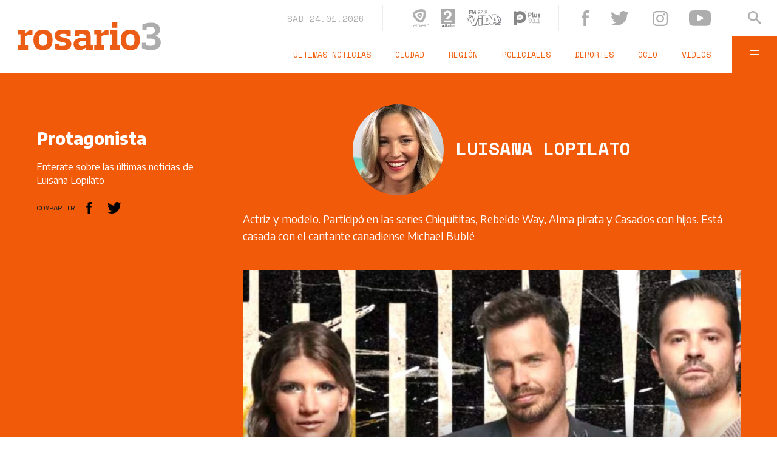

--- FILE ---
content_type: text/html;charset=UTF-8
request_url: https://www.rosario3.com/ajax/api-infoclima-local.html
body_size: 459
content:



<?xml version="1.0" encoding="ISO-8859-1"?>
<Pronostico>
<ciudad>Rosario</ciudad><hoy><ultactualizacion>1769245200</ultactualizacion><descripcion> </descripcion><estadoIcono>2</estadoIcono><estadoDetalle>Nublado Parcial</estadoDetalle><temperatura>26.8</temperatura><humedad>53</humedad><presion>1010.6</presion><uv>12.1</uv><sensacionTermica>27</sensacionTermica><solSale>6:18</solSale><solPone>20:04</solPone><luna2>Luna Creciente</luna2><luna3>18/01</luna3><luna4>01/02</luna4></hoy><hora1><hora>1769259600</hora><estadoIcono>2</estadoIcono><estadoDescripcion>Nublado Parcial</estadoDescripcion><temperatura>28</temperatura><humedad>46</humedad></hora1><hora2><hora>1769274000</hora><estadoIcono>3</estadoIcono><estadoDescripcion>Nublado</estadoDescripcion><temperatura>32</temperatura><humedad>32</humedad></hora2><hora3><hora>1769288400</hora><estadoIcono>3</estadoIcono><estadoDescripcion>Nublado</estadoDescripcion><temperatura>31</temperatura><humedad>36</humedad></hora3><hora4><hora>1769302800</hora><estadoIcono>3</estadoIcono><estadoDescripcion>Nublado</estadoDescripcion><temperatura>26</temperatura><humedad>59</humedad></hora4> <pronostico1><dia>1769212800</dia><maxima>32</maxima><minima>24</minima><estadoIcono>2</estadoIcono><estadoDescripcion>Nublado Parcial</estadoDescripcion><humedad>35</humedad><uv>12.1</uv><solsale>6:18</solsale><solpone>20:04</solpone><lunasale>13:04</lunasale><lunapone>23:59</lunapone></pronostico1><pronostico2><dia>1769299200</dia><maxima>33</maxima><minima>25</minima><estadoIcono>2</estadoIcono><estadoDescripcion>Nublado Parcial</estadoDescripcion><humedad>32</humedad><uv>12.7</uv><solsale>6:18</solsale><solpone>20:04</solpone><lunasale>14:13</lunasale><lunapone></lunapone></pronostico2><pronostico3><dia>1769385600</dia><maxima>33</maxima><minima>24</minima><estadoIcono>3</estadoIcono><estadoDescripcion>Nublado</estadoDescripcion><humedad>32</humedad><uv>13.8</uv><solsale>6:18</solsale><solpone>20:04</solpone><lunasale>15:25</lunasale><lunapone>12:37</lunapone></pronostico3><pronostico4><dia>1769472000</dia><maxima>29</maxima><minima>25</minima><estadoIcono>5</estadoIcono><estadoDescripcion>Lluvia</estadoDescripcion><humedad>43</humedad><uv>13.9</uv><solsale>6:18</solsale><solpone>20:04</solpone><lunasale>16:36</lunasale><lunapone>1:24</lunapone></pronostico4><pronostico5><dia>1769558400</dia><maxima>29</maxima><minima>21</minima><estadoIcono>1</estadoIcono><estadoDescripcion>Despejado</estadoDescripcion><humedad>34</humedad><uv>13.1</uv><solsale>6:18</solsale><solpone>20:04</solpone><lunasale>17:44</lunasale><lunapone>2:19</lunapone></pronostico5>         </Pronostico>

